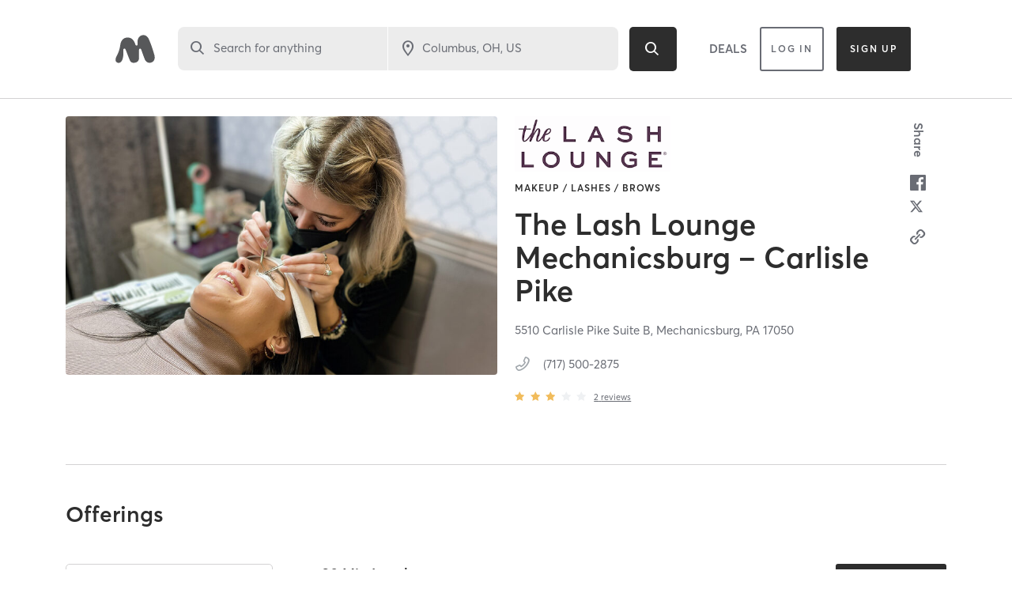

--- FILE ---
content_type: text/html; charset=utf-8
request_url: https://www.google.com/recaptcha/api2/anchor?ar=1&k=6Le95awUAAAAAIXSP9TcpPEng7Y6GdSkt7n46bAR&co=aHR0cHM6Ly93d3cubWluZGJvZHlvbmxpbmUuY29tOjQ0Mw..&hl=en&type=image&v=PoyoqOPhxBO7pBk68S4YbpHZ&theme=light&size=invisible&badge=bottomright&anchor-ms=20000&execute-ms=30000&cb=ubyjdh8wtv6u
body_size: 49432
content:
<!DOCTYPE HTML><html dir="ltr" lang="en"><head><meta http-equiv="Content-Type" content="text/html; charset=UTF-8">
<meta http-equiv="X-UA-Compatible" content="IE=edge">
<title>reCAPTCHA</title>
<style type="text/css">
/* cyrillic-ext */
@font-face {
  font-family: 'Roboto';
  font-style: normal;
  font-weight: 400;
  font-stretch: 100%;
  src: url(//fonts.gstatic.com/s/roboto/v48/KFO7CnqEu92Fr1ME7kSn66aGLdTylUAMa3GUBHMdazTgWw.woff2) format('woff2');
  unicode-range: U+0460-052F, U+1C80-1C8A, U+20B4, U+2DE0-2DFF, U+A640-A69F, U+FE2E-FE2F;
}
/* cyrillic */
@font-face {
  font-family: 'Roboto';
  font-style: normal;
  font-weight: 400;
  font-stretch: 100%;
  src: url(//fonts.gstatic.com/s/roboto/v48/KFO7CnqEu92Fr1ME7kSn66aGLdTylUAMa3iUBHMdazTgWw.woff2) format('woff2');
  unicode-range: U+0301, U+0400-045F, U+0490-0491, U+04B0-04B1, U+2116;
}
/* greek-ext */
@font-face {
  font-family: 'Roboto';
  font-style: normal;
  font-weight: 400;
  font-stretch: 100%;
  src: url(//fonts.gstatic.com/s/roboto/v48/KFO7CnqEu92Fr1ME7kSn66aGLdTylUAMa3CUBHMdazTgWw.woff2) format('woff2');
  unicode-range: U+1F00-1FFF;
}
/* greek */
@font-face {
  font-family: 'Roboto';
  font-style: normal;
  font-weight: 400;
  font-stretch: 100%;
  src: url(//fonts.gstatic.com/s/roboto/v48/KFO7CnqEu92Fr1ME7kSn66aGLdTylUAMa3-UBHMdazTgWw.woff2) format('woff2');
  unicode-range: U+0370-0377, U+037A-037F, U+0384-038A, U+038C, U+038E-03A1, U+03A3-03FF;
}
/* math */
@font-face {
  font-family: 'Roboto';
  font-style: normal;
  font-weight: 400;
  font-stretch: 100%;
  src: url(//fonts.gstatic.com/s/roboto/v48/KFO7CnqEu92Fr1ME7kSn66aGLdTylUAMawCUBHMdazTgWw.woff2) format('woff2');
  unicode-range: U+0302-0303, U+0305, U+0307-0308, U+0310, U+0312, U+0315, U+031A, U+0326-0327, U+032C, U+032F-0330, U+0332-0333, U+0338, U+033A, U+0346, U+034D, U+0391-03A1, U+03A3-03A9, U+03B1-03C9, U+03D1, U+03D5-03D6, U+03F0-03F1, U+03F4-03F5, U+2016-2017, U+2034-2038, U+203C, U+2040, U+2043, U+2047, U+2050, U+2057, U+205F, U+2070-2071, U+2074-208E, U+2090-209C, U+20D0-20DC, U+20E1, U+20E5-20EF, U+2100-2112, U+2114-2115, U+2117-2121, U+2123-214F, U+2190, U+2192, U+2194-21AE, U+21B0-21E5, U+21F1-21F2, U+21F4-2211, U+2213-2214, U+2216-22FF, U+2308-230B, U+2310, U+2319, U+231C-2321, U+2336-237A, U+237C, U+2395, U+239B-23B7, U+23D0, U+23DC-23E1, U+2474-2475, U+25AF, U+25B3, U+25B7, U+25BD, U+25C1, U+25CA, U+25CC, U+25FB, U+266D-266F, U+27C0-27FF, U+2900-2AFF, U+2B0E-2B11, U+2B30-2B4C, U+2BFE, U+3030, U+FF5B, U+FF5D, U+1D400-1D7FF, U+1EE00-1EEFF;
}
/* symbols */
@font-face {
  font-family: 'Roboto';
  font-style: normal;
  font-weight: 400;
  font-stretch: 100%;
  src: url(//fonts.gstatic.com/s/roboto/v48/KFO7CnqEu92Fr1ME7kSn66aGLdTylUAMaxKUBHMdazTgWw.woff2) format('woff2');
  unicode-range: U+0001-000C, U+000E-001F, U+007F-009F, U+20DD-20E0, U+20E2-20E4, U+2150-218F, U+2190, U+2192, U+2194-2199, U+21AF, U+21E6-21F0, U+21F3, U+2218-2219, U+2299, U+22C4-22C6, U+2300-243F, U+2440-244A, U+2460-24FF, U+25A0-27BF, U+2800-28FF, U+2921-2922, U+2981, U+29BF, U+29EB, U+2B00-2BFF, U+4DC0-4DFF, U+FFF9-FFFB, U+10140-1018E, U+10190-1019C, U+101A0, U+101D0-101FD, U+102E0-102FB, U+10E60-10E7E, U+1D2C0-1D2D3, U+1D2E0-1D37F, U+1F000-1F0FF, U+1F100-1F1AD, U+1F1E6-1F1FF, U+1F30D-1F30F, U+1F315, U+1F31C, U+1F31E, U+1F320-1F32C, U+1F336, U+1F378, U+1F37D, U+1F382, U+1F393-1F39F, U+1F3A7-1F3A8, U+1F3AC-1F3AF, U+1F3C2, U+1F3C4-1F3C6, U+1F3CA-1F3CE, U+1F3D4-1F3E0, U+1F3ED, U+1F3F1-1F3F3, U+1F3F5-1F3F7, U+1F408, U+1F415, U+1F41F, U+1F426, U+1F43F, U+1F441-1F442, U+1F444, U+1F446-1F449, U+1F44C-1F44E, U+1F453, U+1F46A, U+1F47D, U+1F4A3, U+1F4B0, U+1F4B3, U+1F4B9, U+1F4BB, U+1F4BF, U+1F4C8-1F4CB, U+1F4D6, U+1F4DA, U+1F4DF, U+1F4E3-1F4E6, U+1F4EA-1F4ED, U+1F4F7, U+1F4F9-1F4FB, U+1F4FD-1F4FE, U+1F503, U+1F507-1F50B, U+1F50D, U+1F512-1F513, U+1F53E-1F54A, U+1F54F-1F5FA, U+1F610, U+1F650-1F67F, U+1F687, U+1F68D, U+1F691, U+1F694, U+1F698, U+1F6AD, U+1F6B2, U+1F6B9-1F6BA, U+1F6BC, U+1F6C6-1F6CF, U+1F6D3-1F6D7, U+1F6E0-1F6EA, U+1F6F0-1F6F3, U+1F6F7-1F6FC, U+1F700-1F7FF, U+1F800-1F80B, U+1F810-1F847, U+1F850-1F859, U+1F860-1F887, U+1F890-1F8AD, U+1F8B0-1F8BB, U+1F8C0-1F8C1, U+1F900-1F90B, U+1F93B, U+1F946, U+1F984, U+1F996, U+1F9E9, U+1FA00-1FA6F, U+1FA70-1FA7C, U+1FA80-1FA89, U+1FA8F-1FAC6, U+1FACE-1FADC, U+1FADF-1FAE9, U+1FAF0-1FAF8, U+1FB00-1FBFF;
}
/* vietnamese */
@font-face {
  font-family: 'Roboto';
  font-style: normal;
  font-weight: 400;
  font-stretch: 100%;
  src: url(//fonts.gstatic.com/s/roboto/v48/KFO7CnqEu92Fr1ME7kSn66aGLdTylUAMa3OUBHMdazTgWw.woff2) format('woff2');
  unicode-range: U+0102-0103, U+0110-0111, U+0128-0129, U+0168-0169, U+01A0-01A1, U+01AF-01B0, U+0300-0301, U+0303-0304, U+0308-0309, U+0323, U+0329, U+1EA0-1EF9, U+20AB;
}
/* latin-ext */
@font-face {
  font-family: 'Roboto';
  font-style: normal;
  font-weight: 400;
  font-stretch: 100%;
  src: url(//fonts.gstatic.com/s/roboto/v48/KFO7CnqEu92Fr1ME7kSn66aGLdTylUAMa3KUBHMdazTgWw.woff2) format('woff2');
  unicode-range: U+0100-02BA, U+02BD-02C5, U+02C7-02CC, U+02CE-02D7, U+02DD-02FF, U+0304, U+0308, U+0329, U+1D00-1DBF, U+1E00-1E9F, U+1EF2-1EFF, U+2020, U+20A0-20AB, U+20AD-20C0, U+2113, U+2C60-2C7F, U+A720-A7FF;
}
/* latin */
@font-face {
  font-family: 'Roboto';
  font-style: normal;
  font-weight: 400;
  font-stretch: 100%;
  src: url(//fonts.gstatic.com/s/roboto/v48/KFO7CnqEu92Fr1ME7kSn66aGLdTylUAMa3yUBHMdazQ.woff2) format('woff2');
  unicode-range: U+0000-00FF, U+0131, U+0152-0153, U+02BB-02BC, U+02C6, U+02DA, U+02DC, U+0304, U+0308, U+0329, U+2000-206F, U+20AC, U+2122, U+2191, U+2193, U+2212, U+2215, U+FEFF, U+FFFD;
}
/* cyrillic-ext */
@font-face {
  font-family: 'Roboto';
  font-style: normal;
  font-weight: 500;
  font-stretch: 100%;
  src: url(//fonts.gstatic.com/s/roboto/v48/KFO7CnqEu92Fr1ME7kSn66aGLdTylUAMa3GUBHMdazTgWw.woff2) format('woff2');
  unicode-range: U+0460-052F, U+1C80-1C8A, U+20B4, U+2DE0-2DFF, U+A640-A69F, U+FE2E-FE2F;
}
/* cyrillic */
@font-face {
  font-family: 'Roboto';
  font-style: normal;
  font-weight: 500;
  font-stretch: 100%;
  src: url(//fonts.gstatic.com/s/roboto/v48/KFO7CnqEu92Fr1ME7kSn66aGLdTylUAMa3iUBHMdazTgWw.woff2) format('woff2');
  unicode-range: U+0301, U+0400-045F, U+0490-0491, U+04B0-04B1, U+2116;
}
/* greek-ext */
@font-face {
  font-family: 'Roboto';
  font-style: normal;
  font-weight: 500;
  font-stretch: 100%;
  src: url(//fonts.gstatic.com/s/roboto/v48/KFO7CnqEu92Fr1ME7kSn66aGLdTylUAMa3CUBHMdazTgWw.woff2) format('woff2');
  unicode-range: U+1F00-1FFF;
}
/* greek */
@font-face {
  font-family: 'Roboto';
  font-style: normal;
  font-weight: 500;
  font-stretch: 100%;
  src: url(//fonts.gstatic.com/s/roboto/v48/KFO7CnqEu92Fr1ME7kSn66aGLdTylUAMa3-UBHMdazTgWw.woff2) format('woff2');
  unicode-range: U+0370-0377, U+037A-037F, U+0384-038A, U+038C, U+038E-03A1, U+03A3-03FF;
}
/* math */
@font-face {
  font-family: 'Roboto';
  font-style: normal;
  font-weight: 500;
  font-stretch: 100%;
  src: url(//fonts.gstatic.com/s/roboto/v48/KFO7CnqEu92Fr1ME7kSn66aGLdTylUAMawCUBHMdazTgWw.woff2) format('woff2');
  unicode-range: U+0302-0303, U+0305, U+0307-0308, U+0310, U+0312, U+0315, U+031A, U+0326-0327, U+032C, U+032F-0330, U+0332-0333, U+0338, U+033A, U+0346, U+034D, U+0391-03A1, U+03A3-03A9, U+03B1-03C9, U+03D1, U+03D5-03D6, U+03F0-03F1, U+03F4-03F5, U+2016-2017, U+2034-2038, U+203C, U+2040, U+2043, U+2047, U+2050, U+2057, U+205F, U+2070-2071, U+2074-208E, U+2090-209C, U+20D0-20DC, U+20E1, U+20E5-20EF, U+2100-2112, U+2114-2115, U+2117-2121, U+2123-214F, U+2190, U+2192, U+2194-21AE, U+21B0-21E5, U+21F1-21F2, U+21F4-2211, U+2213-2214, U+2216-22FF, U+2308-230B, U+2310, U+2319, U+231C-2321, U+2336-237A, U+237C, U+2395, U+239B-23B7, U+23D0, U+23DC-23E1, U+2474-2475, U+25AF, U+25B3, U+25B7, U+25BD, U+25C1, U+25CA, U+25CC, U+25FB, U+266D-266F, U+27C0-27FF, U+2900-2AFF, U+2B0E-2B11, U+2B30-2B4C, U+2BFE, U+3030, U+FF5B, U+FF5D, U+1D400-1D7FF, U+1EE00-1EEFF;
}
/* symbols */
@font-face {
  font-family: 'Roboto';
  font-style: normal;
  font-weight: 500;
  font-stretch: 100%;
  src: url(//fonts.gstatic.com/s/roboto/v48/KFO7CnqEu92Fr1ME7kSn66aGLdTylUAMaxKUBHMdazTgWw.woff2) format('woff2');
  unicode-range: U+0001-000C, U+000E-001F, U+007F-009F, U+20DD-20E0, U+20E2-20E4, U+2150-218F, U+2190, U+2192, U+2194-2199, U+21AF, U+21E6-21F0, U+21F3, U+2218-2219, U+2299, U+22C4-22C6, U+2300-243F, U+2440-244A, U+2460-24FF, U+25A0-27BF, U+2800-28FF, U+2921-2922, U+2981, U+29BF, U+29EB, U+2B00-2BFF, U+4DC0-4DFF, U+FFF9-FFFB, U+10140-1018E, U+10190-1019C, U+101A0, U+101D0-101FD, U+102E0-102FB, U+10E60-10E7E, U+1D2C0-1D2D3, U+1D2E0-1D37F, U+1F000-1F0FF, U+1F100-1F1AD, U+1F1E6-1F1FF, U+1F30D-1F30F, U+1F315, U+1F31C, U+1F31E, U+1F320-1F32C, U+1F336, U+1F378, U+1F37D, U+1F382, U+1F393-1F39F, U+1F3A7-1F3A8, U+1F3AC-1F3AF, U+1F3C2, U+1F3C4-1F3C6, U+1F3CA-1F3CE, U+1F3D4-1F3E0, U+1F3ED, U+1F3F1-1F3F3, U+1F3F5-1F3F7, U+1F408, U+1F415, U+1F41F, U+1F426, U+1F43F, U+1F441-1F442, U+1F444, U+1F446-1F449, U+1F44C-1F44E, U+1F453, U+1F46A, U+1F47D, U+1F4A3, U+1F4B0, U+1F4B3, U+1F4B9, U+1F4BB, U+1F4BF, U+1F4C8-1F4CB, U+1F4D6, U+1F4DA, U+1F4DF, U+1F4E3-1F4E6, U+1F4EA-1F4ED, U+1F4F7, U+1F4F9-1F4FB, U+1F4FD-1F4FE, U+1F503, U+1F507-1F50B, U+1F50D, U+1F512-1F513, U+1F53E-1F54A, U+1F54F-1F5FA, U+1F610, U+1F650-1F67F, U+1F687, U+1F68D, U+1F691, U+1F694, U+1F698, U+1F6AD, U+1F6B2, U+1F6B9-1F6BA, U+1F6BC, U+1F6C6-1F6CF, U+1F6D3-1F6D7, U+1F6E0-1F6EA, U+1F6F0-1F6F3, U+1F6F7-1F6FC, U+1F700-1F7FF, U+1F800-1F80B, U+1F810-1F847, U+1F850-1F859, U+1F860-1F887, U+1F890-1F8AD, U+1F8B0-1F8BB, U+1F8C0-1F8C1, U+1F900-1F90B, U+1F93B, U+1F946, U+1F984, U+1F996, U+1F9E9, U+1FA00-1FA6F, U+1FA70-1FA7C, U+1FA80-1FA89, U+1FA8F-1FAC6, U+1FACE-1FADC, U+1FADF-1FAE9, U+1FAF0-1FAF8, U+1FB00-1FBFF;
}
/* vietnamese */
@font-face {
  font-family: 'Roboto';
  font-style: normal;
  font-weight: 500;
  font-stretch: 100%;
  src: url(//fonts.gstatic.com/s/roboto/v48/KFO7CnqEu92Fr1ME7kSn66aGLdTylUAMa3OUBHMdazTgWw.woff2) format('woff2');
  unicode-range: U+0102-0103, U+0110-0111, U+0128-0129, U+0168-0169, U+01A0-01A1, U+01AF-01B0, U+0300-0301, U+0303-0304, U+0308-0309, U+0323, U+0329, U+1EA0-1EF9, U+20AB;
}
/* latin-ext */
@font-face {
  font-family: 'Roboto';
  font-style: normal;
  font-weight: 500;
  font-stretch: 100%;
  src: url(//fonts.gstatic.com/s/roboto/v48/KFO7CnqEu92Fr1ME7kSn66aGLdTylUAMa3KUBHMdazTgWw.woff2) format('woff2');
  unicode-range: U+0100-02BA, U+02BD-02C5, U+02C7-02CC, U+02CE-02D7, U+02DD-02FF, U+0304, U+0308, U+0329, U+1D00-1DBF, U+1E00-1E9F, U+1EF2-1EFF, U+2020, U+20A0-20AB, U+20AD-20C0, U+2113, U+2C60-2C7F, U+A720-A7FF;
}
/* latin */
@font-face {
  font-family: 'Roboto';
  font-style: normal;
  font-weight: 500;
  font-stretch: 100%;
  src: url(//fonts.gstatic.com/s/roboto/v48/KFO7CnqEu92Fr1ME7kSn66aGLdTylUAMa3yUBHMdazQ.woff2) format('woff2');
  unicode-range: U+0000-00FF, U+0131, U+0152-0153, U+02BB-02BC, U+02C6, U+02DA, U+02DC, U+0304, U+0308, U+0329, U+2000-206F, U+20AC, U+2122, U+2191, U+2193, U+2212, U+2215, U+FEFF, U+FFFD;
}
/* cyrillic-ext */
@font-face {
  font-family: 'Roboto';
  font-style: normal;
  font-weight: 900;
  font-stretch: 100%;
  src: url(//fonts.gstatic.com/s/roboto/v48/KFO7CnqEu92Fr1ME7kSn66aGLdTylUAMa3GUBHMdazTgWw.woff2) format('woff2');
  unicode-range: U+0460-052F, U+1C80-1C8A, U+20B4, U+2DE0-2DFF, U+A640-A69F, U+FE2E-FE2F;
}
/* cyrillic */
@font-face {
  font-family: 'Roboto';
  font-style: normal;
  font-weight: 900;
  font-stretch: 100%;
  src: url(//fonts.gstatic.com/s/roboto/v48/KFO7CnqEu92Fr1ME7kSn66aGLdTylUAMa3iUBHMdazTgWw.woff2) format('woff2');
  unicode-range: U+0301, U+0400-045F, U+0490-0491, U+04B0-04B1, U+2116;
}
/* greek-ext */
@font-face {
  font-family: 'Roboto';
  font-style: normal;
  font-weight: 900;
  font-stretch: 100%;
  src: url(//fonts.gstatic.com/s/roboto/v48/KFO7CnqEu92Fr1ME7kSn66aGLdTylUAMa3CUBHMdazTgWw.woff2) format('woff2');
  unicode-range: U+1F00-1FFF;
}
/* greek */
@font-face {
  font-family: 'Roboto';
  font-style: normal;
  font-weight: 900;
  font-stretch: 100%;
  src: url(//fonts.gstatic.com/s/roboto/v48/KFO7CnqEu92Fr1ME7kSn66aGLdTylUAMa3-UBHMdazTgWw.woff2) format('woff2');
  unicode-range: U+0370-0377, U+037A-037F, U+0384-038A, U+038C, U+038E-03A1, U+03A3-03FF;
}
/* math */
@font-face {
  font-family: 'Roboto';
  font-style: normal;
  font-weight: 900;
  font-stretch: 100%;
  src: url(//fonts.gstatic.com/s/roboto/v48/KFO7CnqEu92Fr1ME7kSn66aGLdTylUAMawCUBHMdazTgWw.woff2) format('woff2');
  unicode-range: U+0302-0303, U+0305, U+0307-0308, U+0310, U+0312, U+0315, U+031A, U+0326-0327, U+032C, U+032F-0330, U+0332-0333, U+0338, U+033A, U+0346, U+034D, U+0391-03A1, U+03A3-03A9, U+03B1-03C9, U+03D1, U+03D5-03D6, U+03F0-03F1, U+03F4-03F5, U+2016-2017, U+2034-2038, U+203C, U+2040, U+2043, U+2047, U+2050, U+2057, U+205F, U+2070-2071, U+2074-208E, U+2090-209C, U+20D0-20DC, U+20E1, U+20E5-20EF, U+2100-2112, U+2114-2115, U+2117-2121, U+2123-214F, U+2190, U+2192, U+2194-21AE, U+21B0-21E5, U+21F1-21F2, U+21F4-2211, U+2213-2214, U+2216-22FF, U+2308-230B, U+2310, U+2319, U+231C-2321, U+2336-237A, U+237C, U+2395, U+239B-23B7, U+23D0, U+23DC-23E1, U+2474-2475, U+25AF, U+25B3, U+25B7, U+25BD, U+25C1, U+25CA, U+25CC, U+25FB, U+266D-266F, U+27C0-27FF, U+2900-2AFF, U+2B0E-2B11, U+2B30-2B4C, U+2BFE, U+3030, U+FF5B, U+FF5D, U+1D400-1D7FF, U+1EE00-1EEFF;
}
/* symbols */
@font-face {
  font-family: 'Roboto';
  font-style: normal;
  font-weight: 900;
  font-stretch: 100%;
  src: url(//fonts.gstatic.com/s/roboto/v48/KFO7CnqEu92Fr1ME7kSn66aGLdTylUAMaxKUBHMdazTgWw.woff2) format('woff2');
  unicode-range: U+0001-000C, U+000E-001F, U+007F-009F, U+20DD-20E0, U+20E2-20E4, U+2150-218F, U+2190, U+2192, U+2194-2199, U+21AF, U+21E6-21F0, U+21F3, U+2218-2219, U+2299, U+22C4-22C6, U+2300-243F, U+2440-244A, U+2460-24FF, U+25A0-27BF, U+2800-28FF, U+2921-2922, U+2981, U+29BF, U+29EB, U+2B00-2BFF, U+4DC0-4DFF, U+FFF9-FFFB, U+10140-1018E, U+10190-1019C, U+101A0, U+101D0-101FD, U+102E0-102FB, U+10E60-10E7E, U+1D2C0-1D2D3, U+1D2E0-1D37F, U+1F000-1F0FF, U+1F100-1F1AD, U+1F1E6-1F1FF, U+1F30D-1F30F, U+1F315, U+1F31C, U+1F31E, U+1F320-1F32C, U+1F336, U+1F378, U+1F37D, U+1F382, U+1F393-1F39F, U+1F3A7-1F3A8, U+1F3AC-1F3AF, U+1F3C2, U+1F3C4-1F3C6, U+1F3CA-1F3CE, U+1F3D4-1F3E0, U+1F3ED, U+1F3F1-1F3F3, U+1F3F5-1F3F7, U+1F408, U+1F415, U+1F41F, U+1F426, U+1F43F, U+1F441-1F442, U+1F444, U+1F446-1F449, U+1F44C-1F44E, U+1F453, U+1F46A, U+1F47D, U+1F4A3, U+1F4B0, U+1F4B3, U+1F4B9, U+1F4BB, U+1F4BF, U+1F4C8-1F4CB, U+1F4D6, U+1F4DA, U+1F4DF, U+1F4E3-1F4E6, U+1F4EA-1F4ED, U+1F4F7, U+1F4F9-1F4FB, U+1F4FD-1F4FE, U+1F503, U+1F507-1F50B, U+1F50D, U+1F512-1F513, U+1F53E-1F54A, U+1F54F-1F5FA, U+1F610, U+1F650-1F67F, U+1F687, U+1F68D, U+1F691, U+1F694, U+1F698, U+1F6AD, U+1F6B2, U+1F6B9-1F6BA, U+1F6BC, U+1F6C6-1F6CF, U+1F6D3-1F6D7, U+1F6E0-1F6EA, U+1F6F0-1F6F3, U+1F6F7-1F6FC, U+1F700-1F7FF, U+1F800-1F80B, U+1F810-1F847, U+1F850-1F859, U+1F860-1F887, U+1F890-1F8AD, U+1F8B0-1F8BB, U+1F8C0-1F8C1, U+1F900-1F90B, U+1F93B, U+1F946, U+1F984, U+1F996, U+1F9E9, U+1FA00-1FA6F, U+1FA70-1FA7C, U+1FA80-1FA89, U+1FA8F-1FAC6, U+1FACE-1FADC, U+1FADF-1FAE9, U+1FAF0-1FAF8, U+1FB00-1FBFF;
}
/* vietnamese */
@font-face {
  font-family: 'Roboto';
  font-style: normal;
  font-weight: 900;
  font-stretch: 100%;
  src: url(//fonts.gstatic.com/s/roboto/v48/KFO7CnqEu92Fr1ME7kSn66aGLdTylUAMa3OUBHMdazTgWw.woff2) format('woff2');
  unicode-range: U+0102-0103, U+0110-0111, U+0128-0129, U+0168-0169, U+01A0-01A1, U+01AF-01B0, U+0300-0301, U+0303-0304, U+0308-0309, U+0323, U+0329, U+1EA0-1EF9, U+20AB;
}
/* latin-ext */
@font-face {
  font-family: 'Roboto';
  font-style: normal;
  font-weight: 900;
  font-stretch: 100%;
  src: url(//fonts.gstatic.com/s/roboto/v48/KFO7CnqEu92Fr1ME7kSn66aGLdTylUAMa3KUBHMdazTgWw.woff2) format('woff2');
  unicode-range: U+0100-02BA, U+02BD-02C5, U+02C7-02CC, U+02CE-02D7, U+02DD-02FF, U+0304, U+0308, U+0329, U+1D00-1DBF, U+1E00-1E9F, U+1EF2-1EFF, U+2020, U+20A0-20AB, U+20AD-20C0, U+2113, U+2C60-2C7F, U+A720-A7FF;
}
/* latin */
@font-face {
  font-family: 'Roboto';
  font-style: normal;
  font-weight: 900;
  font-stretch: 100%;
  src: url(//fonts.gstatic.com/s/roboto/v48/KFO7CnqEu92Fr1ME7kSn66aGLdTylUAMa3yUBHMdazQ.woff2) format('woff2');
  unicode-range: U+0000-00FF, U+0131, U+0152-0153, U+02BB-02BC, U+02C6, U+02DA, U+02DC, U+0304, U+0308, U+0329, U+2000-206F, U+20AC, U+2122, U+2191, U+2193, U+2212, U+2215, U+FEFF, U+FFFD;
}

</style>
<link rel="stylesheet" type="text/css" href="https://www.gstatic.com/recaptcha/releases/PoyoqOPhxBO7pBk68S4YbpHZ/styles__ltr.css">
<script nonce="75pKf-awF7LZED_pEIF0Cg" type="text/javascript">window['__recaptcha_api'] = 'https://www.google.com/recaptcha/api2/';</script>
<script type="text/javascript" src="https://www.gstatic.com/recaptcha/releases/PoyoqOPhxBO7pBk68S4YbpHZ/recaptcha__en.js" nonce="75pKf-awF7LZED_pEIF0Cg">
      
    </script></head>
<body><div id="rc-anchor-alert" class="rc-anchor-alert"></div>
<input type="hidden" id="recaptcha-token" value="[base64]">
<script type="text/javascript" nonce="75pKf-awF7LZED_pEIF0Cg">
      recaptcha.anchor.Main.init("[\x22ainput\x22,[\x22bgdata\x22,\x22\x22,\[base64]/[base64]/[base64]/[base64]/[base64]/[base64]/[base64]/[base64]/[base64]/[base64]\\u003d\x22,\[base64]\\u003d\x22,\[base64]/Cs8O9K8KSRcK5w7wBQ8OLw5XDt8O0w4VCcsKfw7TDpRhocsKHwqDCmm/CoMKQWXJkZ8ORFsKEw4t7IsKZwpojZlAiw7slwr07w4/[base64]/NsOQwpDDosK5wpDCvnDDkcOHDcKHw4LDmsKpb8K5IcK2w6VbE3MWw7HCmkHCq8O/aVbDnW3CpX49w6bDgC1BLcK/wozCo1bCmQ5rw7wrwrPCh0fCqQLDhWbDlsKOBsOLw49RfsOAKUjDtMOnw4XDrHg7BsOQworDnljCjn1PE8KHYkvDkMKJfCLClyzDiMKNEcO6wqRANT3CuzfCnipLw7vDuEXDmMOTwoYQHz1LWgx5Ah4DCcOew4spXFLDl8OFw7LDiMOTw6LDsk/[base64]/UUZfw67Cukl+wpkLDcOgdVYtcCA5d8KWw6nDo8OkworDicOsw6JgwpphVADDoMKzQ3PCvQhewodne8KrwqfCksKYw6/DtsOew6UAwrY5w5DDqMKVGcKSwoHDrVl0TXDCisOrw6JJw70mwr8PwrfCkxExGhdFGFETcsOKOcOwY8K5wqnCmsKhUsOxw5VvwqB/w50YDyjCsAMWVyjCpirCn8K1wqnChnlBdsOow6TClMOJWMOiw7bDoHlQw4jCs1hWw6lPB8KLM1jCoyZAacODI8OHBMKUwqMZwq0zXMOaw6rCicOWbXbDoMKTw4HCmsK+w75vwpsRYWUjwrvDik0vDcKWdsK7Z8O1w4kneD/CkBR2HUp1wp7Cp8KIw6plYsKZBjxGE1gxQMOwZBcEDsOAYMKnP1EkbcKNwofCmsO6wo7CssKKaBzDtMK8wonCnRslw5hywqrDszPDpFTDkMOuw6DChkMLdjFhwrNZfTDDilfDgXFkOENLA8KJa8KDwqfDrGUeGxPCg8Kmw6zDhS3DnMK/w67CihZiw4JGZsOuAhpcQsOka8Oww4vCpg3CnnwjNmfCt8K7AzVRVgZHw6XCgsKSC8KKw6Rbwp0PHi5gYsK1G8Oyw4bDkcOaOMOPwrdJw7PDgxDCuMOWw7DDjQMOw6U5wr/Dj8KcCDEvM8OMfcKmNcORw4xaw5cQdCHDvHd9SMOwwpxswpXDrXfDuhfDuzzDocOOwpXCocKjVx1uLMOFw4zDhMK0wozCtcOLdjzCplTDmsKse8KDw5pMwqTCncOPwqNnw69MJjAJw7LCscKOPcOPwpN8woLCikrCoz/DpcOEw6fCusONXsKDwr81wpPCpsO/wpMywq7DpirCvEzDrWoPwrnCgHHCqWZiTcOzZcO4w51gwo3DlsOxV8K7CUJQf8Ovw7/DvcOMw5DDr8KEw63Ci8O0M8OYcSbCgmzDu8O1wpTCn8OCw43Cl8KrK8OWw7sFaDpHC1bDgMOpF8OlwpZKw5Qvw4nDvsK8w4Q6wqrDo8KbfsO5w7JEw4IGP8O/[base64]/wqEWw7o0dU/[base64]/DpsKNw6PCm3QtcsO9wqnDjCJywojDq0bCvwHDt8KeXMKpWXLCgsOTw6PDjnDDlRxwwod9wrrCsMKuKsKKAcO1dcOBw6tYw7Vlw55kwrgzwp/[base64]/DnMKoZ1/ChsKnMT8jNSxQJitlJGTDlB98wq9JwoMhMMOEBMOCwpXDsAt8LMObSjvCosKkwovDhcOmwo3DmsOxw7/[base64]/[base64]/CqhVcwq/CnMKCwrY/[base64]/LMKVwpTDpsKFXMK2ScOsMwMSwrB0wobDmHlHc8OPw7M0w4bCjMOPTC7DsMKXwpJBISfCgX5Ww7XCg1fDnMKnFMOHLcKcQsObOWLDlG98SsKhNcONwqTDi012N8OIwq1WGB/[base64]/ChcKbwpAewrkQS8Ovw65DQFjCpS9vwp4zwqjClADDsgUNw4/DrVnCnDvDo8Oww5k5cyE5w7NEJ8KhIsKMw5PDkB3CtRfCrBnDqMOew6/DucKvfsOTK8Oww5luwopGIXhUVcOPMcOAw5E1QlBEEnAmeMKFDHFmcSLDm8KTwq8LwrwpWh/DgcO+WsOaV8KUw4LDlcOMGgRFwrfCvlZVw45YHcKcDcKMwr/[base64]/Dqh3CqMKdY8O7X0oXAxnDtyvCtMOfX8KaOsKCTgtpQwhaw5k4w53CjsKOPcOPAMKOw7t3fQpNwqdkFT7Djit5a3/[base64]/DqsOBw57DnXh3QMK4ecOlM1l/acKgwoU/wpwbfC3DscOZUGJ6M8K0wpjCkwAlw5FbFzsbd1PCvkDDl8KiwozDi8K6Gy/[base64]/CtcKIEsKpw4LDiXdcw6wSw4E/G8KZDsK2wqYbdsOxwq8/wow/RsOPw5ckETrDqMOMwrcCw6MkTsKaOMOWwqjCvsKAQw9TYj7CqyjCvy7ClsKbZsO5w5TCn8ORBQAnFRTCiwAHVCFcb8ODwokuwp5kTWUjEMO0wq0AAcOzwp9/[base64]/CkDc2wpcuwonDhsK8PMKzw73Cu8K7UcOSNV1dw64aw49FwonCix/ChcOHdG8ew4vCmsK8Ry1Iw4bCoMOZwoM/woXDm8KFw5nDmWw5KFrDiFQGw6jDssKhFzTDpcKNTcK3I8KlwrLChy94w6jCjE0wT0LDgMOkfGtSdDRswolGw5YqC8KXUcKJdTkfGATDrsKOZxk0wpY+w6pwIcO+UFgBwq7DrSB9wr/Cun5SwqLCq8KONgJdTkwXJBkAwp3DqcOjw6VJwrPDkhbDnsKsPMKpclLDn8KIdcKQwoHCjUfCocOPEMKXQnzCrxPDq8OodRvClD/CocK2acK9JXd2YkRrKnPCgsKjw74rwqZ4YVJWw7XCmMOJw4PDocKbw4zCinUjJMOsDgnDgjtxw4/ChsOibcONwqbCuVTDrsKSwqZSHsK4wqXDhcO4ZTg+QMKmw4bCul0oYmZqw77DgMK6w50KWRnDrMK/w63DusK8w7bDmTkFwqhuw6zDgE/[base64]/WVBDL8OzZCXCkMOlwrLDgTBGX8O4YR/CjhjDtMKaJWd/wp8xNmbDqHEyw7HDmSvDjMKNfi7CqcOCw6QNHsOyNsOBbGrChjYAwp7DjDjCoMK8w7jDv8KoPBpiwr5Kw64ZAMKwK8OEwq/[base64]/[base64]/DlsOpe8OQUnvCiTPDuDrCpsKHfl3Dv8OuWMOzw4ZZcQstLi3DnMOcWBrDlUV8BBhEA3zCtm3DsMKBAcOVHsKhbXTDvTDDkRnDr1ZAwrs2QMOIQ8O3wo/[base64]/CiMKfLUnCmBvDrXLCp8Krwp1XRMKOwr3Dm8ObLMOSw7XDqMOXwrd8wonDucK7YRoOw4bDuE4FQCHCvsOYN8OXdwksYsObCMKiZHUcw6QLFxLCgzXDhg7CosKjJ8KJUcKrw78/VVFpw6xqDsOtdlMlUi/CmcORw60vJHttwroFwpzDlibDgMOSw7PDlnVvBzkkSnErw5ZFwrhAwoEpL8OQVsOqb8Kwe3IBKD3Ck3gaPsOEZQ0iwqHDswUswobDj0/CuUzDvcKUw73CnsOrJcOvZ8KvOlPDhmjCtcOvw4zDiMKgHyHCh8O0CsKdwr3DrhnDisKdQsOxOk90YCIxDsKJwrPClw7CgsOIVsKjw5rCgD/[base64]/CvX5cfn7DosO9fHZNYMObw7I6F1zCi8OBwqLCpzpLw6oBTkcFw4MHw7LCusKtwpwOwpPCpMO2wrJowr47w69CD2XDgTxYFDhrw7cnXFFwCcK0wqXDihV5dSsmwq3DncOcdwEwPmEHwrbDh8Odw6vCrsOBwqEGw6TDvMO2wpVUJ8K/[base64]/CnMKRwq96dSvCvHrDrkXDhMOMAsOlSMOWwoJnBMKAfsKew7I8wpHDlwh9w7cEOcOCwpLDvcOmR8KwWcOUfAzCgsKkQMOkw6tBw5ReGz4YM8KWwozCpyLDmmnDihjDvMOlw7RBwqgpw53DtUJsU3tFwqJnShrClQEQYg/CrQfCjEkWDzBUXw/DocOwJsOlUMODw6vCihLDv8KdAMOow6tka8ObfwzCpcOkCzh5HcOYUU/CucKkACXCr8Kjw6/Cl8OcAMKjEsKzckc3GibDv8KTFCXCh8Knw43CjMOcdQDCj1oOVMKAYB/CqcOWw4QWA8Kpw6haIcKJN8Kiw5bDhcKgw7PCo8O/[base64]/w4DDsMOfMsO5w5DDqD/CjMOmwqjDk1kBOcO0wrxvwp0ewqRMwroVwpVGwoJvI3I+AcKofsOBw59qNcO6wpfDssOCwrbDo8KHMsOtPUHDp8OGfwhfMsOYSjHDrcOjTMOlHghQCMOTC10rwrTDvx8HcsKFw5AMw6TCkcKLwojDrMOsw4HCg0TCpG3Cl8KoPHYiXiIEwqDCk1LDs3/Cs2nCgMKtw50Gwqp6w4pccnFUVDTCtFgnwoMiw590w7fCnynDkQzDrMKzHndKw77DpsOgw5jCmAnCl8KIUMOEw7tmwqcefgl3c8K+w53ChsODw4DCtMOxC8OJaU7Dizp/w6PCr8K/asO1wrQzwosFN8OVw6QhQ2DCjsKvwo1/UsOENBjCkcKMXwBwKCVCGDvCmEVHbV/[base64]/bSM3wrQ8d8OcXsK9wq8tWzvChUsfw7/DisOaZUZSLHvCmMK4M8O9wrHDjsK3BcKXw6QAFcOqJy3Dk2nCr8OIVsOZwobCmsKZwpJuHB4Dw7tLKRfDj8OTw4VaLQ/DgBfCtMOnwqt9XnEjw7fCow0Kwo49Yw3DoMOPw63CskZjw4ZPwrTCjDbDgwNPw5rDq2HDgsKSw5oqFcK2wrvDtDnChTrDv8O9wrgyVBg4w58Cw7QbLsOkL8OvwpbCkh7Ct1nClMKhcARhKMK3wrLCj8KlwpvDi8KteSsKWF3DqQ/DjMOlY1QNYcKNesOcw5vDiMO2AcKHwqwvWMKcw6djMcOHw5/DoxR9w7nDnMK3YcOaw58dwqB7w7vCm8OiDcKxw5Jcw4/DnMO1FF3DoG12w5bCt8OPQGXCvhrCosKoaMOFDi/DvMKjR8ORWQw6w6oUFsK4MVMhwokcX2lbwoYow49gMcKjPcOUw4MeSnfDt3rCg0QRwrjDt8O3wosMRcOTw43DhB/CrDPDhCMGSMKBw5TCsBLDp8OqIsK8FcKUw5kGwowSCFlZNnPDqsOAEz/Ds8OXwovCmMOKG0sxa8K2w7kdwo7CmUBAfypNwr8Ew44AIj5vdsOgw5xkXn3Cv3vCsThEwqzDkcO2wrwcw7jDmSx0w6/CisKYTsKsO1o9aHYow5/[base64]/[base64]/w7N0wrgwX8Omw6jDlMO/w4I8w4RHGsOUNGxhwrAxUnnDm8OaeMK6w5/CjEY5BBjDpiDDgMKwwo/CncOnwq/DhikDw7jDrRzCi8OOw4o/w7vCqRFXCcKHTcKKwrrCgMOhI1DCtGlvwpLCiMOvwqhfw6HClnnDl8OzRCcDD1EBdT4/WMK6w7TDrH1adsOTw6AcJ8KqRWbCrsOiwoDCrMOBwr4dQXo0Eik5SRc3T8Okwox9EhfChsKCE8Kvw78/[base64]/enpLBcKgwpl5wrpEw4HCiMKHfRXCphRSQsKeRhTCj8ObBUPDjcKOAsKdw6Z6wqTDtCvChk/CtRTCoEXCvX7CocK0DgBRw5R8w5RbFcKEWMORZS8JZwrCu2XDpy/Dok7Cv2bDtMKhwrBRwpnCnMOuGmjDpyXCtcKVIjbCtnnDt8Ksw7wrFsKHPkA4w57Dk3TDlhfDuMKOcsOXwpLDlj0we3/[base64]/[base64]/U3fCmsORa1fDhhnDjcOFREUhJsOaw7jCnRlswrLCo8KOb8Oaw6PDrsK8wqdGw6PCscKnTC/Cn2lSwqvDh8Kbw4MHWjTDiMOaWcKGw7IaGMO/w57CtcOsw6rCn8OFXMOrwrHDisKdSggcViJYPUkqwoc5bzxtBC4uF8OjFsOYRFzDscOtNwwww4DDlj7ClMKJE8KeU8O/[base64]/[base64]/CunjChUFyMsOkw4VxUGXCvMKOf8KIOMOSYcKgIMKkw4HDmWrDskjDhmAxEcOuQMKaB8OqwpApPR1YwqlsWS9kecOTXDMNDsKAUVEjw4/DniAYGEpUPMOKw4Y5Zm/[base64]/[base64]/P8OnwqRndcKRDsKjw4HDp8KjwokJRsKTwr7DmRvDgcK4wqPDv8K1Z2gsbl7CihbCvDAnEcOXEwHDlcOyw5MvK1pfw4bDvMO1fRfCmCFVw6/Cik9daMKDecOKw6AUwotbYFUWwoXCgiXChcKXKE8VZF87fXjCpsOWCGTDpRvDmk4kbsKtw7DDnsKFWxFewqFMwqrCsxZndE/CsBU5wrB7wqh8LE8macOGwqjCosKyw4dzw6PDmMOSJjrCnMOVwpxew57Cs1LCnsOdOiTCk8O1w5NRw6UAwrbCvMKrw5E1w4/DrR/DiMOkw5RKCBDDqcOHRzPCn1gtZh7ChcKwLMOhZsOFw4QmD8K+w7wrTUNhfDTCngEsPUxaw6VUd1IQYTENE2gVwooxw5ctwpEqwrjCkAUFw4QBw5tsGcOAw5EeU8KSMsOHw7BKw6xQOVNNwqZlK8KLw5w7w6TDmHc/w6hpRMKGfzRFw4LDqsOxTsKEw7wGMTQ8F8KdO0LDsgJhwpbCucO8EVTCgwHCtcOzLcKtSsKFbsOtworCpXs/[base64]/Cp8OGwrhfwq7DrMK/wpDDr8KKwoTCvy/CrH5Uexc8wqzDv8OKw7ISVmsRXx7DtCAfG8KJw7IUw6HDtsKLw4HDpsOlw4U9w4sGD8OnwpYTw4hAOMOpwpPCgCbClMOww5XDjsOnL8KQVMO/wpRfBsOjQsOQXVXCnsK+wq/DgDXCtsKcwqsqwr7Cv8K7wovCsnhWwo7DjcObPMO4SMOtCcOoBcOYw40PwpjCmMOgw43CpMOmw7nDvsOsZcKJw44tw7BSHsKKw7YnwqDClTdaWwkrwrp2w7lrVwsqS8OCwrTDkMKTw7jCugbDuS4CLMOgJMOUZMO0w5PCpsKASB/DoTBeBTDDrMOcCcObCVsvdcOaGlDDsMO+C8K5wrjCr8KwMsKHw6nDoUXDgjXClnnCjcO7w7LDvMK8F2gUA1VMNBPChsOjw4bCoMKVwpXCq8OVWcKUDDZtX0o3wpwHJ8OENAbDvsKQwpgNw6PCq0VbwqHChMKuwrHCqB3DiMOpw4/[base64]/[base64]/DqMKTwrRGFsK1w4c7w4fCiEhXwqxVH3LDkHTDn8KtwqMKJF7CghPDhsKySULDmFY+cAAHw5YIVMKTw6fCjsKyP8KHESJDXAggwqh3w7nCo8OGH1ByGcKYw5UUw7NwbHAXK03Dv8KfZCUJU1nDmMK0wp/DiQvDu8OMcjUYNxfDk8KmDlzDr8Olw4XDlQjDtgsxfcKvw4B6w4jDohI4wofDr21FdcOOw5Z5w4Vnw6NuFsKCSMKxBMOvfMKMwqoewqU2w48SR8O9FcOOMcOlwp3Cv8KvwpvDpz5Xw6zDvl49BsOuUsKBQMK3TcOnKRR1V8Olw4rDiMO/wr3DhsKDb1Jla8KCcy1Ow7rDksK1wrLDksKEGMKMJUULF1U5N3VHTMOBVsK3wr/Ct8Kgwp0iwojCnsOiw51HQ8ORScOHasObw7clw5nCkcO3wrzDq8OBwpIDIRHCo1jCgMO6YXjCusOkwoTDphDDmmDDgcKPwoJ/HMORXMOJw5rCgRjDghVmwqTDiMKQT8ORw53DsMOCw5pJG8O3w7bDsMOnAcKTwrIAQsKPdh3DrcKkw57CuSY6w5XDoMKVamvDj3XDscK3wphvw6IEDsKBw7ZWccOoPTfCgMK4BjfCmG3DiSkYc8KVTnnCkA7Dtm/Cm3XCnnjClGwWTcKVEMK7wr7DhsKnwq3ChgfDvGPCiWLCvMKTw6ktMyvDqxDCnjfDrMKLBMOYw6pjw4EPWcKFbk1hw4ccdntTwqHCosOHAMK0JifDiU/CicOnwoDCnTJAwrPDv1bDvVolNATDkXUIfBnDuMOEJMO3w6Aww7czw78DbRAbIFHCk8Kcw4/Cl3sZw5TCiSLCnTnDjMK4w4UwBWgieMK+w4bCm8KpacOqw5xgwooNwoB1HsK2wrlPw5QGw4FpXcOSUAtOW8Oqw6ovwqTDs8OwwpMCw6zDsiDDgh3Do8ONLDtDP8OmK8KWDVI0w5guwpAVw7YVwq8ywo7DrjbDisO7BsKQw5xiw5PCssK/UcKsw6DDtCwhVybDqxrCrMK9P8KIP8OZADdnw5ExwofDkVIkwobDuidhTsO8cUbCs8OubcO+W3RGOMOew58ow5MWw5HDvyDDsS1lw7o3RnzCqsKyw5HDocKOwqswZAoGw74qwrDDmMOJw5ILw7U/[base64]/CucOvwrXCrCnDpMKtRMKwGMKrw4zCucKew63ClMKsw7XCuMKUwppOYiQ0wrTDu2bChSVPT8KscsKswpvCjMOew6QzwoTDgsKcw5kGbChODzFYwpRlw7vDtcOhScKLBgXCs8KOwprDpcOBOMOZRMKdA8OzJ8O/bgfDvFvCliPCig7DgcKCbU/Du0DDn8O+w5ZowpfCij1gw7TCs8Opa8K4PVRNfA4aw4JiXMOdwrTDjWMADsKIwpo2w50jCWnDkV5Gbm07B2rDsHpQYhPDmy/Cgl1Cw4/DlXp/w47CqcKLU2IUw6PCosKzw4Zqw5djw6ZQYMOgwr7ChD/[base64]/DjsKxRQvDkEzCpGXCvcK7wpPCpcK9KSLDnsKoPisQw4x8PDp0wqMxSmHCox3DoiJzFMOXV8KNw7HDn0fDrMORw5LDiwTDlnDDqQbDpcK0w5Zow6UZBF8KIsKPwoHCoifCucOOwq/CtCUUPRZCbRTDqE1aw7rDkzB8wrNrMx7CqMKXw6jDl8OCYnjDoi/[base64]/BAAiwqfClMOVw7PCtm/ClwUoQm5rLMKAGMO3I8OLQcKzwrwxwpLClsO/CsKTeg/DtT0GwqwZXMKvwqbDvMKdw5ILwr9TQy3Cr0/[base64]/wrTCn0PDqMKSw6wyRMKAw67DgAw5GgbDpDpjCBTDgmI2w6/[base64]/CgwoBV8K5woLDkX9nIwfCuh4qwq9AOMKYDBtgMm/DrGZYw6h1wpDDtyvCgVEXwrkCLmrDrnvCjsOOw65LYH/CiMKywrXCpcO1w74kWsOgXDTDjsOMOxlgw7E9VxdKZ8OkAsKGMWnDkCgbBWPDsFVBw4FwEX7Dh8OjBsOTwp3DpHbCqMOAw5DDpcKxEUoTwo7DgcK3wo47w6FuXcKWS8OMaMO/w6ZMwobDnUfCu8OMFzvCjUvCmcO0YETDscO8dcONw5zCocKwwpAuwr5CQX7DosOBGyAQwonChCnCsUDDrn4dNH5/wpvDuQ48AybDvlTDicOIWmhjw6RVPggcXMKrQsOEH17CpjvDpsKqw609wqRnb1JWw4Agw67CkgDCt1kwNsOmAC4VwrFOWMKHEMO7w4vCki0IwplBw5jDgWLDimvDjsOMF1/CkgXCg2xpw4YuBhzDiMKMw44qNMOAwqDDsUzDqQ3CsQdXB8OfLMOtacOPPQsFPlZBwpArwpTDjCwjCMOcwqnDjcOwwpsIC8ORN8KJw50rw5I/K8OawonDqzPDijjCg8ObbDTCl8KSMsKZwrXCtEo+Hz/DkibCucORw6FxJ8OYP8KHw6xfwoZRVUrChcOVE8KnJi92w7vDnFBowr5YYXnCjzh5w71gwpt2w4VPbgfCmzXCicKvwqXCosO9wqTDtF/CqcOEwrp4w7xhw6IqfcKNR8OPUsKVdyXCu8OPw5XDhx7CtcKhwqR0w47CpmjDuMKewr/DgMOFwoXChsO9U8KRMMKDY28Cwqchw4NfCkjDlXLCgWbCoMOnw7kHY8OoTHMVwokpHsOJHlE5w4bChsKww6zCn8KOw60WTcO/wqfDtgjDlMOZY8OqNTHCusOWdTLCmMKCw71SwoDCmsONwpQUNz3Cs8K/[base64]/DpcOdcMOpw6htw7fDs1nCgAQ1wpXDvyLChMKOflorGQpcMkjDi2ZRwrHDinDDqMOgw7DDrBzDlMOjQcK+woDChcOpPcOYMybDqiQ2WMOSTF7DmsOeTcKHGcKpw6bCgcK/wr4lwrbChFXCshx5JnVvVWLDsUfDr8O2d8OOw4fCrsKFwrvCrMO4wohuSXA+EDw1aFcDX8Oawq/DgyHDmFEiwpt2w4jDv8KTw6EAw5rCocKtKj0lwplSZMKLXH/[base64]/[base64]/Cv2XCmW9iQEYIw57DlzELw6IRL8OawrZsbsO2NxVwZlg3dMKawqrCrANWOcK/wqBWaMOpOcKwwqDDnEssw77ClsK7woFzw4MiccORw5bCuwbCnsOTwrHCjsOPQcKUXHTDnzHCkGDDkMKjwpHChcOHw6tww7U+w7TDvW3CkMOQwqjDmHXDosKzeFkwwplIwpkwD8Oqw6QVesOJw4/DmRHCj2LDqyd6w5R6wpjCvg3DhcKWLMOSw63ChMKbw44KNxvDlDNwwo9qwr11wqhTw6pTCcKpHxvCkMKWw6nCtsKqbkxJwrp1ZA1Bw4fDjkXCh2QbEcOIBnPDnXPDkcK6wr/Dsy4jw4DCvsKFw5MMY8KZwo/DhBzDpHLDuxAywozDuWnCmV8SBcOdPMKewrnDgiHDrhbDgsKfwqELwplzG8Olw4A6w6wkaMK+w74KEsOaVkR/M8OgB8OpdQZYw4c9w6fCpcOwwpB2wrTDtWrDgSh0QyrDjyHDrsKww4dswqXDqWXCmzMTw4DCs8Kbwr/[base64]/[base64]/MBBGwoVaw5PCikzClUHDrE7CksKmwpYuw5F3w6LChcO1Y8KLSWHCmsO7woovw4cVw7Fdw41nw7IGwqZBw7JyJ3pzw4d9WG0cd2zCn1plwobDjsO9w4XDgcKYSsOYb8Orw49Ew5t4ZVXDlDBKGSkxwrbCrVYVw77DvMOuw7sSBHx5wr7CssOgfE/[base64]/w4gIw4rCrcOuWmvDoFQBwqTDq3UoWcKew4AEw7vDrQnCu3ZjdCczw7DDrMO6w7lFw6Qiw4/DjcKeIgTDlMKlwoIxwpsILMO/ZlHCrsODwr7Dt8OdwoLDvD8Kw6PDsgVjwrEuXBbCm8OBdjZ4ZgB8EcKaU8OwMEt8aMKKw5TDkVBcwo0/[base64]/DksKNBcO5wprDmcK+dcK6G8K0w6hGJ1cJwpTDkl/Dq8KqwqLCjjDCuWHDqi9AwrDCiMO2wo8MdcKPw7XCqibDh8OWbj/DjMONwrYAUjxTOcKxJB1ewoUIe8KnwqzDv8KYBcK2wovDl8KTwobCjDF9woRywp4Gw4nCvMOiSWnChQXCnMKofSYNwoVywpFzN8Klax42woHDuMOnw48TIFk5HsKPGsK6I8Knazsyw7dZw7pBYsOyecOjOsOsccOMwrZuw5/Cr8Kdw4vCk3ciEsOsw4MQw5nCpMKRwpM2wphlKF1mbcO9w5kTw6kIdDbDsmHDk8OVNXDDpcOXwrLCrxjDoSpYXCgBCA7DmjLCssK3ZGhIwp3DicO+HzM4WcObNElTw5Nhw7UqI8ORw7PCtikBwo0IPlvDqh3DkcOkw5cIIsOkSMOZw5MAZw/DuMKIwoLDlcKhwr7CusKudD/Cv8KDRcKKw4oZXQdNPSjCn8KZw7HDu8KzwpzDlBYrAH5RfDnCnMK9Z8ODeMKEw7zDsMO2wqt/dsO/T8KIw47CmcOpwo7Ck3lOGcKWTxM/P8K1w5ZCXsKBcMKrwoHCt8KyY2dxOkLDu8OvZ8K2CVYve1fDhcO8NWNNIk8Mwpxyw6EtKcOywp5nw4vDq3pmYUTClsK1w4MHwpFYIk0wwpPDqsOXNMKhTh/CgsOawovCpcKgw73Cm8KCw6PCjH3Dh8KzwrR+wpLCo8OhVFvDswgORMKMwr7CrsOewpQPwp0+WMO/[base64]/Dv1xPLsOpZiLDi8KIXsOYesKpw5kzwp5zwr/CqMK+worCgcKbwrQgwpjCucKowr/DpUvCoUEsICVXZRZUw4geBcO/[base64]/Dm8KQNDHDh8KJw43DpUvCj8KEw4IAL8K+wpZ0fS/CqcOLwqfDjGLCnijDscKVJSDCj8KDRmjDjsOmw7sCwr/CgQ16wqDCsXjDkCHDhsOMw5rDtGsuw4fDuMKCwo7DslHDocKbw53Dm8O/T8K+BRAtS8ONZkh7PgE5w4Bawp/DhTfCriHDnsOrTlnDrC7CgcKZDsO8w4rDpcOHwqsMwrTDrVbClj8TDGlCw6fDkjXCl8OQw4/DoMKYU8OQw5I4ASwQwrM5Gkh6DydXGsOQABDDuMKnUQ8Bw5E2w5XDnMOObsKycWXCsDZMw7YsLHPCkiQeWcKJwrLDjmrCj1tQcsOOWFlcwpjDi24iw5gnTMKzw7jCnsOKPsOBw6jDgFPDtGIHwro3wqzDosKow650H8Ofw4/Ci8KuwpEtPsKzCcOxb3nDow/DqsK+w5ZRZ8OsLMKfw48hD8K8w7PClQQLw5vDsnzDmDsnSTpFwqZ2OcKaw5jCv0/DrcKlw5XDigQMW8ObacKES0DDuyDDsxU4GHjDhnZ9bcO9SSfCucOxwptCBnTCgWTDhyDCkcOxH8KkDsKLw4PDkMOwwo0DNG4vwpnCpsODDMObIAMHw4tZw4nDqwsgw4fCqMKRwrrCuMO3w4coIWZ4NcOvUcKcw5bCg8K7Vg/[base64]/CgsOZwpHDtcKWHMOAwq5bCcO1wpEMw7NYEMONVXLChiMXwoHDocOCw5TDv3zDnknCkBlLO8OpfcKiKAzDlcKdw5Rrw6AVVjDCiX7Ci8KowqrCjMKHwqbDp8Kbwr/[base64]/Um0XQcOQwrIRDS5wwocGwqFtwoPCv8Kyw6lywqtfw7bCnTh9VsKmw7HCkcKFw7TDqSbCp8O1D0Avw6gVF8KOwrJzJmPDjG/ClQZewpnDmTfCoA7Ct8KrH8ONwqdHw7HClG3ChjjDvcK9JSvDhsODXMKWw7HDoXJseVzCoMOQPgTConJqw6jDvMK4DGDDmMOHwrERwqsEHsKCEcKydV/ChnHCrBEJw5lSQGbCoMKbw7PCj8O1w5jCosOmw5knwoZhwpzDvMKTwrPCmsKgwrkOwobCkFHCgTVjwpPDhMOwwq/CnMOcw5zDusK3A03DgsKJQxAObMKZcsKSXFXCjMKzw5t5wovCtcOswpnDuz1/[base64]/wrIPFVjDsihSwq4ewqzCm8O/O09ocMObJw3Dt17Cq1tcWj02wrRZwr7DmR7DsgzCikN/woXDq0HDmUwdwpMxwqbDiXTDqMK3wrM/TnszCcKww6nDuMOWw6LDgMOFwpHClGE/[base64]/cFtCwqjDqghJLWB8WMOBw59JdsKGw7HClwXCnA52bMKTATfCvsKqwpLDjsKIw7rCun91IiYnQyskLsKWw7J/bE/DisKvBMKHYBnCsBHCuR/ChsO/w7fChzLDtMKcwqXDsMOuDcOSZ8OqM0nCpmM5dMKjw47DlMK3w4XDhsKfw7dgwqJswoHDjMK/XcK0worCk1XChMKnd1XDrcOXwrwYISXCmsK4IMObGcKaw7HCj8KQeBnCg2nCvMKNw7UCwpZ1w7cmZgEDLh1awrbCuTLDkgdJYDV+w4oCWSwFA8OvG2RZwqwEEyZCwo4nbMOPVsKPIwvDqj/CicKLw5nDkW/Ch8OBBUsQTG/CqcKpw5PDh8O7H8OJCcODw43CpkbDocKBM0rCqMKCBsOZwrzCmMO9fQzDngHDrnrDqsO2TsOrTsO/H8OywoUJHcO2wofCpcObQCXCsC4+wqXCuAghwoB8w7vDrcK4w4Y0MsOOwrXDi0rDlHzDkMORNH93JMOEwpjDmcOFNUkVwpHClMKDwr11OsOHw6jDvgtUw5nDsTIZwq/DuiU+wot3E8OmwrM5w6ddVsOkY2nCqzNgI8KVwp3Dk8Ovw5jClMO1w4dLYBfCmMO0wpnCnBFKVsOUw45eTcOLw7YRVcODw6bDtFd5w59uw5fCjgdELMOQwq/Ct8OQFcK7wqTCisKMVMO8wq3CiQx0ATEuD3LCrsOUw6h6KsOxJRtyw4LDsGPDsT7CoFghT8K5w5Y7dMK8woo+w6XDhcKuBG7DgMO/[base64]/Ci8ONwoZkUSNNwo7CggZyw7TClsOrAsOwwpA5wrUowrJKwp12wqHDvELDoUvCi0rCvQLCqSUqDMOpOsOQa13DoX7DiQoBfMKkwqPCv8O9wqErbcK6HcKLw6DDq8K8BhDDnMO/[base64]/DlMKSwpTCnMOHNsKGWcK6wrXDiMKiwovDr2zCmMKKw6bCicKpWmJrwqPCqMO1wonDpAZewqbDk8KBw5bCrjMuw6JBOsKPdWHCgMKpw7QxZsOYI0TDu0dKIwZVRcKMw75CKlDDuTfCg35lMWJlbRbDucOrwpjCu2jDlT8GNylHwo4aR3xiwqXCscK1wod/wqtdw6jDpcOnwrI2wp9BwrvDsy3DqSXCvsKow7TDvC/CskzDpsO3wqV8wp9jwpd2JsOqwqzCsyQoC8Oxw6s8TcK8MMONMsO6LjFKbMKhKMKeNHEKdCpPwp02w63DtFoBO8KNH0pUwpRMOADCnSjDqMOxwr8rwr/CscK3wp7DvGfDv0MYwpttT8Kiw4JTw5vDkMOZGsKbw7jDoDoYw55JLcKMw6h9RGYQwrHDv8ODLsKewoYGaH/CkcO4W8Oow7TCrsO8wqhmNsOSw7DCpsKYLsOnVDzDrMKswozCggbCjknCssKKw77Co8K3dcKHwrbCvcOpL3PDqVnCohvDj8OXw5wdw4TDgncRwpYMw6lUHcKbw4/[base64]/CoMK4WMOMwqoHw5o6w4d3TVnCpEhzBEYBYHPCvxrDu8OMwo48wp7CrsOgHsKJw7oIw4zDj3/[base64]/Cv0LDg24IT8KIw6fCusKCw7/Cv8O7w4HCrsOhRMKCwqrCj3zDtjLCqcONYcKuK8KsNQ0vw5LDlHTCqsO6OcO8ZsKfbHYYWsO1GcO1dgHCjgJLYMOrw4bDocO1wqLCsEsdwr0zw64nwoB/wofDlWXCgjcDwojDnB3CqsKtZA56wp5Hw4QYw7YKGcKgw69qIcKIw7TDncOwccO5VhRlwrPDicOfHUFQWX7Du8K+w7TCn3zClzHCssKEDQ/[base64]/DuTLDoMK4wq0jdcOXw7BPwrwowr7DssOGw5TDgcKCfcONCRcpM8KIO1wrXMK3w5rDnBfDiMO3wp3CkcKcAz7ClAMuY8OhMzjCmsOkPsONQ3PCo8OIRMObAsKkwoDDohhcw5c7woPDp8OrwpNsfg/DksOowq0vLwsyw7dWEsOIHiXDq8KjZgR6w4/Chn8KcMOtUWfDj8O4w6DCmR3CkkrCscOhw5DCkFIvacKaGiTCsnXDg8K2w7NawqrDqsOywrAOHl/DrD88woIZGsK5SFV1dcKTwoVJX8OTwrzDv8OoF3/CpcKHw6PCuAfDlsOFw4/ChMKtwpMCw6llaBtiw5TCiDMVSsK0w6vCtcKhZ8O/wonDvsKIwpAVV15nTcKuYcKnw54FAMOsY8OSKsKqwpLDhFzCpy/DocK8wo7CiMKbwqh9bMOFwr/Dk0JdJwrCmgAYw7wwwqx5w5bDkUjCrcOAwpjDjGN+wozCnMOaFQrChMOLw7d6wrrCrTVxw41mwpIbw6xsw5LDgMOTAcK8\x22],null,[\x22conf\x22,null,\x226Le95awUAAAAAIXSP9TcpPEng7Y6GdSkt7n46bAR\x22,0,null,null,null,1,[21,125,63,73,95,87,41,43,42,83,102,105,109,121],[1017145,188],0,null,null,null,null,0,null,0,null,700,1,null,0,\[base64]/76lBhnEnQkZnOKMAhmv8xEZ\x22,0,0,null,null,1,null,0,0,null,null,null,0],\x22https://www.mindbodyonline.com:443\x22,null,[3,1,1],null,null,null,0,3600,[\x22https://www.google.com/intl/en/policies/privacy/\x22,\x22https://www.google.com/intl/en/policies/terms/\x22],\x22nxneLEEbiO8nBkMU5M64TnfwYGK/yHkik7uA2sGF/UQ\\u003d\x22,0,0,null,1,1768820056221,0,0,[139,149,241],null,[80,229,189],\x22RC-FpS9pP7I65LtTQ\x22,null,null,null,null,null,\x220dAFcWeA7r1TUNWxz3ZAb-JiJCLLmMa-qkl2KMJkhWMg5D8XpEJ0PIoHv9fybbWEjm43mlVtCaxN1xVar0teZ9G7QXM1gbk15FsA\x22,1768902856209]");
    </script></body></html>

--- FILE ---
content_type: text/javascript; charset=utf-8
request_url: https://app.link/_r?sdk=web2.52.0&branch_key=key_live_afkKjTVeeJSKbzNtDBh4EjlhztivgHcU&callback=branch_callback__0
body_size: 68
content:
/**/ typeof branch_callback__0 === 'function' && branch_callback__0("1541734834104934869");